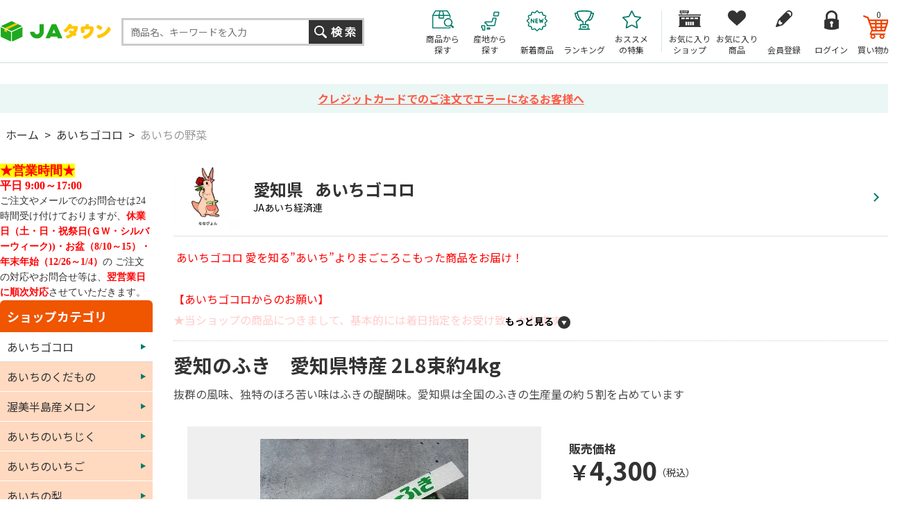

--- FILE ---
content_type: text/html; charset=shift_jis
request_url: https://www.ja-town.com/shop/g/g44011500217491/
body_size: 80177
content:
<!DOCTYPE HTML PUBLIC "-//W3C//DTD HTML 4.01 Transitional//EN"
    "http://www.w3.org/TR/html4/loose.dtd">
<html lang="ja" xml="ja" xmlns:og="http://ogp.me/ns#" xmlns:fb="http://www.facebook.com/2008/fbml">
<head>
<meta http-equiv="Content-Type" content="text/html; charset=Shift_JIS">
<title>愛知のふき　愛知県特産 2L8束約4kg: あいちゴコロ|【ＪＡタウン】産地直送　通販　お取り寄せ</title>
<link rel="canonical" href="https://www.ja-town.com/shop/g/g44011500217491/">


<meta name="description" content="全国各地から旬の農畜産物・特産品を産地直送でお届け！ＪＡ全農が運営するお取り寄せ通販の「JAタウン」愛知のふき　愛知県特産 2L8束約4kg果物・野菜など旬の新着商品が続々入荷中！贈答用から家庭用、業務用まで用途に合わせた豊富なラインナップが揃っています。">
<meta name="keywords" content="お取り寄せ,産地直送,～,￥3,￥3,000,￥5,￥5,999,000,２Ｌ（８束入り）,2L8束約4KG,44011500217491,999,JAあいち知多,あいちゴコロ,あいちの野菜,その他の野菜,愛知のふき,愛知県,愛知県特産,抜群の風味、独特のほろ苦い味はふきの醍醐味。愛知県は全国のふきの生産量の約５割を占めています,通販,通信販売,オンラインショップ,ショッピング">


	<!-- anti-flicker snippet (recommended)  -->
<script>(function(a,s,y,n,c,h,i,d,e){s.className+=' '+y;h.start=1*new Date;h.end=i=function()
{s.className=s.className.replace(RegExp(' ?'+y),'')};
(a[n]=a[n]||[]).hide=h;setTimeout(function(){i();h.end=null},c);h.timeout=c;})
(window,document.documentElement,'async-hide','dataLayer',4000,
{'GTM-PQZ5BM8':true});</script>
<!-- End anti-flicker snippet (recommended)  -->
<script src="https://www.googleoptimize.com/optimize.js?id=GTM-PQZ5BM8"></script>
<!-- Google Tag Manager -->
<script>(function(w,d,s,l,i){w[l]=w[l]||[];w[l].push({'gtm.start':
new Date().getTime(),event:'gtm.js'});var f=d.getElementsByTagName(s)[0],
j=d.createElement(s),dl=l!='dataLayer'?'&l='+l:'';j.async=true;j.src=
'https://www.googletagmanager.com/gtm.js?id='+i+dl;f.parentNode.insertBefore(j,f);
})(window,document,'script','dataLayer','GTM-KVLRXMS');</script>
<!-- End Google Tag Manager -->
<meta http-equiv="content-style-type" content="text/css">
<link rel="stylesheet" type="text/css" href="/css/style.css?250826" media="all">
<link rel="stylesheet" type="text/css" href="/css/recommend.css?20240925" media="all">
<link rel="stylesheet" type="text/css" href="/css/goods-add.css" media="all">

<meta http-equiv="content-script-type" content="text/javascript">
<meta http-equiv="Pragma" content="no-cache">
<meta http-equiv="Cache-Control" content="no-cache">
<meta http-equiv="Expires" content="0">
<!--タグ追加2020/10/13-->
<meta name="google-site-verification" content="NYh8TOQmUJtNEmFrQza1JwLSEzM_6HlXWI3X7TKT-YE" />
<meta name="facebook-domain-verification" content="nn6dce5tz7aj9ssze12eykram50oln"/>

<script language="JavaScript" type="text/javascript" src="/js/jquery.js?240925"></script>
<script language="JavaScript" type="text/javascript" src="/js/common.js?240925"></script>
<script language="JavaScript" type="text/javascript" src="/js/goods_img_resize_and_centering.js?240925"></script>
<link rel="alternate" type="application/rss+xml" title="ja" href="https://www.ja-town.com/shop/topic/feed.rss">
<link rel="icon" href="https://www.ja-town.com/favicon.ico" type="image/vnd.microsoft.icon">
<script type="text/javascript" src="/js/jquery-3.7.1.min.js"></script>
<script type="text/javascript" src="/js/jquery.easing.min.js?240925"></script>
<script type="text/javascript" src="/js/jquery.galleryview-1.0.js"></script>
<script type="text/javascript" src="/js/jquery.tile.min.js"></script>
<script type="text/javascript" src="/js/jquery.bxslider.min.js?240925"></script>
<script type="text/javascript" src="/js/user.js?241216"></script>
<script type="text/javascript" src="/js/goods_ajax_bookmark.js?240925"></script>
<script type="text/javascript" src="/lib/efo/jquery.balloon.js?240925" language="JavaScript"></script>
<script type="text/javascript" src="/js/search_suggest.js?240925"></script>
<script type="text/javascript" src="/js/jquery.cookie.js?240925"></script>
<script type="text/javascript" src="/js/analytics_cookie.js"></script>
<script type="text/javascript" src="/js/lazysizes.js?240925"></script>
<script type="text/javascript" src="/js/ga_click_event_pc.js?20240925_v0"></script>
<!--Google Optimize page-hiding CSSを無効化する -->
<style>.async-hide { opacity: 0 !important} </style>
<script>(function() {
'use strict';
const node = document.getElementsByTagName('html');
for (const elm of node) {
const attr = elm.getAttribute('style') || '';
elm.setAttribute('style', attr + ';opacity:1 !important;');
elm.classList.remove('async-hide');
}
})();</script>



<!-- Facebook Pixel Code -->
<script>
  !function(f,b,e,v,n,t,s)
  {if(f.fbq)return;n=f.fbq=function(){n.callMethod?
  n.callMethod.apply(n,arguments):n.queue.push(arguments)};
  if(!f._fbq)f._fbq=n;n.push=n;n.loaded=!0;n.version='2.0';
  n.queue=[];t=b.createElement(e);t.async=!0;
  t.src=v;s=b.getElementsByTagName(e)[0];
  s.parentNode.insertBefore(t,s)}(window, document,'script',
  'https://connect.facebook.net/en_US/fbevents.js');
  fbq('init', '2564957723770933', {}, {'agent':'plecbeing'});
  fbq('track', 'PageView');
</script>
<noscript><img height="1" width="1" style="display:none"
  src="https://www.facebook.com/tr?id=2564957723770933&ev=PageView&noscript=1"
/></noscript>
<!-- End Facebook Pixel Code -->

<!-- ReviCo -->
<div id="revico-review-tagmanager" class="revico-tagmanager" data-revico-tenantid="ed01ca7e-f799-4dd3-9fc8-c9c2e015b2d2" data-revico-tagmanager-code="pc-revico-mastertag"></div>
<script type="text/javascript" src="https://show.revico.jp/providejs/tagmanager.js" defer></script>
<!-- End ReviCo -->

<script>
        jQuery(function(){
            // 肉の日キャンペーンを外したい月
            let arr_hide_month = ['0','12','1'];
    
            if(jQuery('body#mall_top').length){
    
                let st_today = new Date();
                let st_month = String(st_today.getMonth()+1);
                let st_date = String(st_today.getDate());
                
                jQuery('#globalnav').parent('#header_bottom').after('<div id="header_middle2"><div id="header_middle_container2" class="js_hidden"><p id="hot_words_title2">今週の旬のキーワード</p><div id="hot_words2"><ul id="hot-list"></ul></div><a id="js_btn_more"><span>もっと見る</span></a></div></div>');
                let hot_words;
                let hide_words;
                jQuery('#hot_words li').each(function(){
                    hot_words = jQuery(this).html();
                    hide_words = jQuery(this).attr('id');
                    if(hide_words == 'display29_before3_tag'){
                        jQuery('#hot_words2 #hot-list').append('<li class="display29_before3_tag">'+hot_words+'</li>');
                    } else if(hide_words == 'display29_before2_tag'){
                        jQuery('#hot_words2 #hot-list').append('<li class="display29_before2_tag">'+hot_words+'</li>');
                    } else if(hide_words == 'display29_before_tag'){
                        jQuery('#hot_words2 #hot-list').append('<li class="display29_before_tag">'+hot_words+'</li>');
                    } else if(hide_words == 'display29_tag'){
                        jQuery('#hot_words2 #hot-list').append('<li class="display29_tag">'+hot_words+'</li>');
                    }  else {
                        jQuery('#hot_words2 #hot-list').append('<li>'+hot_words+'</li>');
                    }
                });
                jQuery('#js_btn_more').on('click',function(){
                    jQuery('#header_middle_container2').removeClass('js_hidden');
                    return false;
                });
                
            }
    
            if(jQuery('#display29').length || jQuery('#display29_tag').length || jQuery('#display29_before_tag').length || jQuery('#display29_before2_tag').length || jQuery('#display29_before3_tag').length){
                let st_today = new Date();
                let st_month = String(st_today.getMonth()+1);
                let st_date = String(st_today.getDate());
                if(arr_hide_month.includes(st_month)){
                    jQuery('#display29').remove();
                    jQuery('#display29_tag').remove();
                    jQuery('#display29_before3_tag').remove();
                    jQuery('#display29_before2_tag').remove();
                    jQuery('#display29_before_tag').remove();
                    jQuery('#hot_words2 .display29_tag').hide().css('padding','0');
                    jQuery('#hot_words2 .display29_before_tag').hide().css('padding','0');
               /* } else if(st_month == "2") {            // 2月対応
                    if(st_date == "6") {                // 2/6
                        jQuery('#count29_before3').show();
                        jQuery('#count29_before2').remove();
                        jQuery('#count29_before1').remove();
                        jQuery('#display29').remove();
                        jQuery('#display29_tag').remove();
                    } else if(st_date == "7") {                // 2/7
                        jQuery('#count29_before3').remove();
                        jQuery('#count29_before2').show();
                        jQuery('#count29_before1').remove();
                        jQuery('#display29').remove();
                        jQuery('#display29_tag').remove();
                    } else if(st_date == "8") {                // 2/8
                        jQuery('#count29_before3').remove();
                        jQuery('#count29_before2').remove();
                        jQuery('#count29_before1').show();
                        jQuery('#display29').remove();
                        jQuery('#display29_tag').remove();
                    } else if(st_date == '9' || st_date == '10' || st_date == '11') {                // 2/9 ～ 11
                        jQuery('#count29_before3').remove();
                        jQuery('#count29_before2').remove();
                        jQuery('#count29_before1').remove();
                        jQuery('#display29').show();
                        jQuery('#hide29').remove();
                        jQuery('#display29_tag').show();
                    } else {                                   // それ以外
                        jQuery('#count29_before3').remove();
                        jQuery('#count29_before2').remove();
                        jQuery('#count29_before1').remove();
                        jQuery('#display29').remove();
                        jQuery('#display29_tag').remove();
                    }*/
                } else {
                    if(st_date == '26'){
                        // 肉の日の3日前
                        jQuery('#display29_before3_tag').show();
                        jQuery('#count29_before3').show();
                        jQuery('#count29_before2').remove();
                        jQuery('#count29_before1').remove();
                        jQuery('#display29').remove();
                        jQuery('#display29_tag').remove();
                        jQuery('#display29_before2_tag').remove();
                        jQuery('#display29_before_tag').remove();
                        jQuery('#display29_before1').remove();
                        jQuery('#display29_before2').remove();
                        jQuery('#display29_before3').remove();
                        jQuery('#hot_words2 .display29_tag,#hot_words2 .display29_before2_tag,#hot_words2 .display29_before_tag').hide().css('padding','0');
                    } else if(st_date == '27'){
                        // 肉の日の2日前
                        jQuery('#display29_before2_tag').show();
                        jQuery('#count29_before3').remove();
                        jQuery('#count29_before2').show();
                        jQuery('#count29_before1').remove();
                        jQuery('#display29').remove();
                        jQuery('#display29_tag').remove();
                        jQuery('#display29_before3_tag').remove();
                        jQuery('#display29_before_tag').remove();
                        jQuery('#display29_before1').remove();
                        jQuery('#display29_before2').remove();
                        jQuery('#display29_before3').remove();
                        jQuery('#hot_words2 .display29_tag,#hot_words2 .display29_before3_tag,#hot_words2 .display29_before_tag').hide().css('padding','0');
                    } else if(st_date == '28'){
                        // 肉の日の1日前
                        jQuery('#display29_before_tag').show();
                        jQuery('#count29_before3').remove();
                        jQuery('#count29_before2').remove();
                        jQuery('#count29_before1').show();
                        // jQuery('#display29_before1').show();
                        // jQuery('#hide29').remove(); 
                        jQuery('#display29').remove();
                        jQuery('#display29_tag').remove();
                        jQuery('#display29_before3_tag').remove();
                        jQuery('#display29_before2_tag').remove();
                        jQuery('#display29_before1').remove();
                        jQuery('#display29_before2').remove();
                        jQuery('#display29_before3').remove();
                        jQuery('#hot_words2 .display29_tag,#hot_words2 .display29_before2_tag,#hot_words2 .display29_before3_tag').hide().css('padding','0');
                    } else if(st_date == '29'){
                        // 肉の日当日
                        jQuery('#count29_before3').remove();
                        jQuery('#count29_before2').remove();
                        jQuery('#count29_before1').remove();
                        jQuery('#display29').show();
                        jQuery('#display29_tag').show();
                        jQuery('#hide29').remove(); 
                        jQuery('#display29_before3_tag').remove();
                        jQuery('#display29_before2_tag').remove();
                        jQuery('#display29_before_tag').remove();
                        jQuery('#display29_before1').remove();
                        jQuery('#display29_before2').remove();
                        jQuery('#display29_before3').remove();
                        jQuery('#hot_words2 .display29_before_tag,#hot_words2 .display29_before2_tag,#hot_words2 .display29_before3_tag').hide().css('padding','0');
                    } else {
                        jQuery('#display29').remove();
                        jQuery('#display29_tag').remove();
                        jQuery('#display29_before3_tag').remove();
                        jQuery('#display29_before2_tag').remove();
                        jQuery('#display29_before_tag').remove();
                        jQuery('#display29_before1').remove();
                        jQuery('#display29_before2').remove();
                        jQuery('#display29_before3').remove();
                        jQuery('#hot_words2 .display29_tag,#hot_words2 .display29_before_tag,#hot_words2 .display29_before2_tag,#hot_words2 .display29_before3_tag').hide().css('padding','0');
                    }
                }
            }

            // 魚の日対応
            if(jQuery('#display10').length || jQuery('#display10_tag').length){
                let st_today = new Date();
                let st_month = String(st_today.getMonth()+1);
                let st_date = String(st_today.getDate());
                /*if(st_month == "3") {                       // 3月対応
                    if(st_date == '4'){                     // 3/4
                        jQuery('#count10_before3').show();
                        jQuery('#count10_before2').remove();
                        jQuery('#count10_before1').remove();
                        jQuery('#display10').remove();
                        jQuery('#display10_tag').remove();
                    } else if(st_date == '5'){              // 3/5
                        jQuery('#count10_before3').remove();
                        jQuery('#count10_before2').show();
                        jQuery('#count10_before1').remove();
                        jQuery('#display10').remove();
                        jQuery('#display10_tag').remove();
                    } else if(st_date == '6'){              // 3/6
                        jQuery('#count10_before3').remove();
                        jQuery('#count10_before2').remove();
                        jQuery('#count10_before1').show();
                        jQuery('#display10').remove();
                        jQuery('#display10_tag').remove();
                    } else if(st_date == '7' || st_date == '8' || st_date == '9' || st_date == '10'){             // 3/7 ～ 10
                        jQuery('#count10_before3').remove();
                        jQuery('#count10_before2').remove();
                        jQuery('#count10_before1').remove();
                        jQuery('#display10').show();
                        jQuery('#hide29').remove();
                        jQuery('#display10_tag').show();
                    } else {                                // それ以外
                        jQuery('#count10_before3').remove();
                        jQuery('#count10_before2').remove();
                        jQuery('#count10_before1').remove();
                        jQuery('#display10').remove();
                        jQuery('#display10_tag').remove();
                    }
                } else {*/
                    if(st_date == '7'){                     // 3日前（毎月7日）
                        jQuery('#count10_before3').show();
                        jQuery('#count10_before2').remove();
                        jQuery('#count10_before1').remove();
                        jQuery('#display10').remove();
                        jQuery('#display10_tag').remove();
                    } else if(st_date == '8'){              // 2日前（毎月8日）
                        jQuery('#count10_before3').remove();
                        jQuery('#count10_before2').show();
                        jQuery('#count10_before1').remove();
                        jQuery('#display10').remove();
                        jQuery('#display10_tag').remove();
                    } else if(st_date == '9'){              // 1日前（毎月9日）
                        jQuery('#count10_before3').remove();
                        jQuery('#count10_before2').remove();
                        jQuery('#count10_before1').show();
                        jQuery('#display10').remove();
                        jQuery('#display10_tag').remove();
                    } else if(st_date == '10'){             // 当日（毎月10日）
                        jQuery('#count10_before3').remove();
                        jQuery('#count10_before2').remove();
                        jQuery('#count10_before1').remove();
                        jQuery('#display10').show();
                        jQuery('#hide29').remove();
                if (jQuery('#display29').css('display') != 'none') {
                    if (st_month != '2') {
                        jQuery('#hide29_2').show();
                    } else {
                        jQuery('#hide29_2').remove();
                    }
                }
                    jQuery('#display10_tag').show();
                    } else {                                // それ以外
                        jQuery('#count10_before3').remove();
                        jQuery('#count10_before2').remove();
                        jQuery('#count10_before1').remove();
                        jQuery('#display10').remove();
                        jQuery('#display10_tag').remove();
                    }
                //}
            }
        });
    </script>

<!--Google Search Console -->
<meta name="google-site-verification" content="PfuiO_s2n9aAhQEgsq5WGJXqwTOUkUzMKg2GmwYUY0c" />

<script type="text/javascript">
jQuery(document).ready(function() {
  if (location.pathname.indexOf(EC_WWW_ROOT + '/shop/f/f0') > -1 && jQuery.cookie('IdCheck') == 'on') {
      window.location.href = 'https://www.ja-town.com/shop/e/efmtob';
  }
});
</script>






<link rel="stylesheet" type="text/css" href="/css/core.css">
<link rel="stylesheet" type="text/css" href="/css/skin.css">
<!-- Global site tag (gtag.js) - Google Ads: 1060852509 -->
<script async src="https://www.googletagmanager.com/gtag/js?id=AW-XXXXXXXXXX"></script>
<script>
  window.dataLayer = window.dataLayer || [];
  function gtag(){dataLayer.push(arguments);}
  gtag('js', new Date());

  gtag('config', 'AW-XXXXXXXXXX');


  gtag('config', 'UA-2211508-1', {
    'custom_map': {
      'dimension1': 'guid',
      'dimension2': 'clientId',
      'dimension3': 'hitTimeStamp',
      'dimension4': 'sessionId'
    },
  'guid': '00000000-0000-0000-0000-000000000000',
  'hitTimeStamp': setAnalytics.getAccessTime(),
  'sessionId': '535976133',
  'optimize_id': 'GTM-XXXXXXX'
  });


</script>

<!-- Global site tag (gtag.js) - Google Analytics -->
<script async src="https://www.googletagmanager.com/gtag/js?id=G-XX0PXSVWR6"></script>
<script>
  const trackingcode = "G-XX0PXSVWR6";
  window.dataLayer = window.dataLayer || [];
  function gtag(){dataLayer.push(arguments);}
  gtag('js', new Date());
  
  gtag('config', trackingcode, { send_page_view: false, user_id: '', sechstant_id:'00000000-0000-0000-0000-000000000000' });
  
</script>

<script src="https://ajax.googleapis.com/ajax/libs/jquery/3.0.0/jquery.min.js"></script>
<script>
  var $ga4jq = jQuery.noConflict(true);
</script>
<script>
    window.onload = function(){
        const loadscript = document.createElement('script');
        loadscript.src = '/js/enhanced_ecommerce_fb.js?250121';
        document.getElementsByTagName('head')[0].appendChild(loadscript);
    }
</script>
<meta property="og:title" content="愛知のふき　愛知県特産 2L8束約4kg">
<meta property="og:description" content="抜群の風味、独特のほろ苦い味はふきの醍醐味。愛知県は全国のふきの生産量の約５割を占めています">
<meta property="og:url" content="https://www.ja-town.com/shop/g/g44011500217491/">
<meta property="og:image" content="https://www.ja-town.com/img/goods/4401/S/44011500217491.jpg">
<meta property="og:site_name" content="ＪＡタウン">
<meta property="og:type" content="website">
<meta name="twitter:card" content="summary">

<meta name="twitter:site" content="A_JAtown">

<meta property="og:locale" content="ja_JP">
<meta property="fb:app_id" content="1090626434925859">

</head>
<body 

		

 id="shop_page">

<div class="wrapper_">
<div id="header" class="mall_">

<!-- <div align="center" style="color:rgb(256,256,256);background-color: #007b69; padding:5px 0;">
	送料無料キャンペーン実施中。対象商品4,000以上！
	<a href="/shop/e/ekokusho/" target="blank" style="color:rgb(256,256,256); text-decoration: underline;">
	詳しくはこちら</a>
</div>-->
<div id="header" class="shop_">
  <div id="header_middle">
    <div id="header_middle_inner">
      <div id="sitelogo"><a href="/shop/"><img src="/img/usr/common/pc/sitelogo.png" alt="JAタウン"></a></div>
      <div id="header_search">
        <div class="searchbox_others">
          <div class="search_inner_">
            <form action="/shop/goods/search.aspx" method="get" name="frmSearch">
              <input type="hidden" value="x" name="search">
              <input type="text" size="8" value="" id="keyword" class="keyword_ withSuggestSearch_" name="keyword" maxlength="30" placeholder="商品名、キーワードを入力" data-suggest-submit="on" autocomplete="off">
              <input type="image" id="btn_go" tabindex="1" name="image" alt="検索" src="/img/usr/common/pc/go_search_s.png">
            </form>
          </div>
        </div>
      </div>
      <div id="header_menu">
        <ul>
          <li id="h_menu_cart"><a href="/shop/cart/cart.aspx"><span class="name_">買い物かご</span><span id="jscart_replace_" style=""></span></a></li>
          <li id="h_menu_login"><a href="/shop/customer/menu.aspx"><span class="name_">ログイン</span></a></li>
          <li id="h_menu_entry"><a href="/shop/customer/agree.aspx"><span class="name_">会員登録</span></a></li>
          <li id="h_menu_bookmark_item"><a href="/shop/customer/bookmark.aspx"><span class="name_">お気に入り<br>商品</span></a></li>
          <li id="h_menu_bookmark_shop"><a href="/shop/customer/bookmarkshop.aspx"><span class="name_">お気に入り<br>ショップ</span></a></li>
          <li id="h_menu_shop_osusume"><a href="/shop/pages/recommend.aspx"><span class="name_">おススメ<br>の特集</span></a></li>
          <li id="h_menu_shop_ranking"><a href="/shop/e/emall2/"><span class="name_">ランキング</span></a></li>
          <li id="h_menu_shop_arrival"><a href="/shop/newgoods/newgoods.aspx"><span class="name_">新着商品</span></a></li>
          <!--<li id="h_menu_shop_ichiran"><a href="/shop/contents2/shop.aspx"><span class="name_">ショップ<br>一覧</span></a></li>-->
          <li id="h_menu_shop_sanchi" class="hide_m_"><a href="/shop/contents2/origin.aspx"><span class="name_">産地から<br>探す</span></a></li>
          <li id="h_menu_shop_search"><a><span class="name_">商品から<br>探す</span></a>
            <div class="slide_menu_">
              <div class="slide_menu_inner_">
                <ul class="menu_list_">
                  <li>
                  <div class="head_"><a href="/shop/f/f10000119/"><span class="img_"><img alt="頒布会・定期購入" class="lazyload" src="/img/dammy.png" data-src="/img/mall/3/10000119.png"></span><span class="name_">頒布会・定期購入</span></a></div>
                  </li>
                  <li>
                  <div class="head_"><a href="/shop/f/f10/"><span class="img_"><img alt="くだもの" class="lazyload" src="/img/dammy.png" data-src="/img/mall/3/10.png"></span><span class="name_">くだもの</span></a></div>
                  </li>
                  <li>
                  <div class="head_"><a href="/shop/f/f20/"><span class="img_"><img alt="野菜" class="lazyload" src="/img/dammy.png" data-src="/img/mall/3/20.png"></span><span class="name_">野菜</span></a></div>
                  </li>
                  <li>
                  <div class="head_"><a href="/shop/f/f30/"><span class="img_"><img alt="お米・もち・米粉" class="lazyload" src="/img/dammy.png" data-src="/img/mall/3/30.png"></span><span class="name_">お米・もち・米粉</span></a></div>
                  </li>
                  <li>
                  <div class="head_"><a href="/shop/f/f41/"><span class="img_"><img alt="お肉・卵" class="lazyload" src="/img/dammy.png" data-src="/img/mall/3/40.png"></span><span class="name_">お肉・卵</span></a></div>
                  </li>
                  <li>
                  <div class="head_"><a href="/shop/f/f80/"><span class="img_"><img alt="水産物" class="lazyload" src="/img/dammy.png" data-src="/img/mall/3/50.png"></span><span class="name_">水産物</span></a></div>
                  </li>
                  <li>
                  <div class="head_"><a href="/shop/f/fj0/"><span class="img_"><img alt="鍋セット" class="lazyload" src="/img/dammy.png" data-src="/img/mall/3/j0.png"></span><span class="name_">鍋セット</span></a></div>
                  </li>
                  <li>
                  <div class="head_"><a href="/shop/f/f71/"><span class="img_"><img alt="加工食品" class="lazyload" src="/img/dammy.png" data-src="/img/mall/3/60.png"></span><span class="name_">加工食品</span></a></div>
                  </li>
                  <li>
                  <div class="head_"><a href="/shop/f/fb0/"><span class="img_"><img alt="漬物・梅干" class="lazyload" src="/img/dammy.png" data-src="/img/mall/3/b0.png"></span><span class="name_">漬物・梅干</span></a></div>
                  </li>
                  <li>
                  <div class="head_"><a href="/shop/f/fa0/"><span class="img_"><img alt="そば・うどん・麺類" class="lazyload" src="/img/dammy.png" data-src="/img/mall/3/a0.png"></span><span class="name_">そば・うどん・麺類</span></a></div>
                  </li>
                  <li>
                  <div class="head_"><a href="/shop/f/fb1/"><span class="img_"><img alt="調味料" class="lazyload" src="/img/dammy.png" data-src="/img/mall/3/b1.png"></span><span class="name_">調味料</span></a></div>
                  </li>
                  <li>
                  <div class="head_"><a href="/shop/f/fc1/"><span class="img_"><img alt="菓子・乳製品" class="lazyload" src="/img/dammy.png" data-src="/img/mall/3/70.png"></span><span class="name_">菓子・乳製品</span></a></div>
                  </li>
                  <li>
                  <div class="head_"><a href="/shop/f/ff1/"><span class="img_"><img alt="飲み物" class="lazyload" src="/img/dammy.png" data-src="/img/mall/3/f1.png"></span><span class="name_">飲み物</span></a></div>
                  </li>
                  <li>
                  <div class="head_"><a href="/shop/f/f10000000/"><span class="img_"><img alt="お酒（日本酒他）" class="lazyload" src="/img/dammy.png" data-src="/img/mall/3/10000000.png"></span><span class="name_">お酒（日本酒他）</span></a></div>
                  </li>
                  <li>
                  <div class="head_"><a href="/shop/f/fh0/"><span class="img_"><img alt="季節のお花・洋ラン" class="lazyload" src="/img/dammy.png" data-src="/img/mall/3/90.png"></span><span class="name_">季節のお花・洋ラン</span></a></div>
                  </li>
                  <li>
                  <div class="head_"><a href="/shop/f/fl0/"><span class="img_"><img alt="ギフトカード・カタログ" class="lazyload" src="/img/dammy.png" data-src="/img/mall/3/l0.png"></span><span class="name_">ギフトカード・カタログ</span></a></div>
                  </li>
                  <li>
                  <div class="head_"><a href="/shop/f/fj1/"><span class="img_"><img alt="その他" class="lazyload" src="/img/dammy.png" data-src="/img/mall/3/99.png"></span><span class="name_">その他</span></a></div>
                  </li>
                  
                </ul>
              <p class="btn_kodawari_"><a href="/shop/goods/search.aspx"><img class="lazyload" src="/img/dammy.png" data-src="/img/usr/common/pc/btn_kodawari.png" alt="こだわり検索"></a></p>
              </div>
            </div>
          </li>
        </ul>
      </div>
    </div>
  </div>
  <script type="text/javascript" src="/js/goods_cartlist.js?240925"></script> 
</div>



</div>
<div id="info_maintenance">
	<p>



<a href="/shop/contents4/3d_secure.aspx">



クレジットカードでのご注文でエラーになるお客様へ


</a>





</p>
</div>

<!-- Rendering BodyContents Start -->
<div class="container_">
<div class="navitopicpath_"><a href="https://www.ja-town.com/shop/" class="topicpath_home_">ホーム</a>&gt;<a href="/shop/c/c4401/">あいちゴコロ</a>&gt;<a href="/shop/c/c2412/">あいちの野菜</a></div>


	<div class="contents_">
		
		<div class="mainframe_" id="goods_detail_page">
		
		<link rel="stylesheet" type="text/css" href="/css/spotlight.min.css" media="all">
<script type="text/javascript" src="/js/spotlight.bundle.js"></script> 
<script type="text/javascript" src="/js/goods_detail_pc.js"></script>

<div class="goodsproductdetail_ js-enhanced-ecommerce-item-detail">
	<div id="goods_head_area">
		<div class="shop_info_">
			<a href="https://www.ja-town.com/shop/c/c4401">
				<div id="shop_info_btn" class="shop_info_box_">
					<div class="shop_info_img_"><img src="/img/shop_img/1/4401.jpg" alt="あいちゴコロ"></div>
					<div class="shop_info_desc_">
						<div class="shop_info_name_"><span>愛知県</span> あいちゴコロ</div>
						<div class="shop_info_business_">JAあいち経済連</div>
					</div>
				</div>
			</a>
			
			<div class="shop_info_news_">
				<div class="omit_txt_"> あいちゴコロ 愛を知る”あいち”よりまごころこもった商品をお届け！  

【あいちゴコロからのお願い】
★当ショップの商品につきまして、基本的には着日指定をお受け致しかねます。
★商品ページに発送日の記載がある商品につきましては、
　発送までに１週間以上かかる場合がございますのでご注意ください。
★商品の到着後、当日中に開梱して商品の状態をご確認ください。
　ご確認いただいた時点で品質に問題がない限り、原則として返金、交換のご要望にはお応え致しかねますのでご了承ください。
　長期不在による品質劣化も同様です。

※ご注文主様と送り先様が異なる場合は、送り先様が受け取りできるようにご連絡していただいたうえでのご注文をお願いいたします。
※食品やサイズが大きい商品は宅配ボックスをご利用いただけません。

☆お届けが通常より遅れる地域、時間帯お届けサービスが利用できない地域がございます。
　詳しくは宅急便の取り扱い状況をご確認の上、ご注文いただきますようお願いいたします。

</div>
					<a href="javascript:void(0)" class="more_">もっと見る</a>
			</div>
			
		</div>
		<h1 class="goods_name_ js-enhanced-ecommerce-goods-name" data-category1="あいちゴコロ(4401)" data-category2="あいちの野菜(2412)" data-category3="あいちの野菜(2412)"data-category4="あいちの野菜(2412)" >愛知のふき　愛知県特産 2L8束約4kg</h1>
		
		<div id="spec_goods_comment" class="top_comment_">
			<p>抜群の風味、独特のほろ苦い味はふきの醍醐味。愛知県は全国のふきの生産量の約５割を占めています</p>
		</div>
		
	</div>

<div class="goods-left-box">

	<div class="goodsimg_" id="gallery">
		<ul class="img_L_">
			
			<li><a href="/img/goods/4401/L/44011500217491.jpg" class="spotlight" id="g_src_l_"><img src="/img/goods/4401/L/44011500217491.jpg" alt="愛知特産のふきをこのような形でお届けします。"></a><p class="comment_">愛知特産のふきをこのような形でお届けします。</p></li>
			
			
			<li><a href="/img/goods/4401/C/44011500217491.jpg" class="spotlight" id="g_src_c_"><img src="/img/goods/4401/C/44011500217491.jpg" alt="ひとつひとつ丁寧に収穫していきます。"></a><p class="comment_">ひとつひとつ丁寧に収穫していきます。</p></li>
			
			
			<li><a href="/img/goods/4401/1/44011500217491.jpg" class="spotlight" id="g_src_1_"> <img src="/img/goods/4401/1/44011500217491.jpg" alt="これぜ～んぶ、ふきです。ここからお届けしま～す。"></a><p class="comment_">これぜ～んぶ、ふきです。ここからお届けしま～す。</p></li>
			
			
			
			
			
			
			
		</ul>
	</div>
	<div class="etc_goodsimg_">
		<ul class="etc_goodsimg_line_">
			
			<li><a href="javascript:void(0)"><img src="/img/goods/4401/L/44011500217491.jpg" alt="愛知特産のふきをこのような形でお届けします。"></a></li>
			
			
			<li><a href="javascript:void(0)"><img src="/img/goods/4401/C/44011500217491.jpg" alt="ひとつひとつ丁寧に収穫していきます。"></a></li>
			
			
			<li><a href="javascript:void(0)"><img src="/img/goods/4401/1/44011500217491.jpg" alt="これぜ～んぶ、ふきです。ここからお届けしま～す。"></a></li>
			
			
			
			
			
			
			
		</ul>
	</div>

	
	

	<div class="goodsspec_ left_">
		<table class="formdetail_ goodsspec_">
			<tr id="goods">
				<th>商品コード</th>
				<td>44011500217491</td>
			</tr>
			
			<tr id="MethodLine">
				<th>支払方法</th>
				<td>クレジット決済、コンビニ決済、ATM決済、銀行ネット決済、FamiPay、Amazon Pay</td>
			</tr>
			
			<tr id="spec_item_code2">
				<th>規格</th>
				
				<td>２Ｌ（８束入り）</td>
				
			</tr>
			<tr id="spec_attr1">
				<th>産地</th>
				
				<td>愛知県　JAあいち知多</td>
				
			</tr>

			<tr id="spec_delivery_person">
				<th>配送業者</th>
				<td>ヤマト運輸</td>
			</tr>

			<tr id="spec_dest_kind">
				<th>配送種別</th>
				
				<td>通常便</td>
				
			</tr>

			<tr id="spec_yamato_size">
				<th>配送サイズ</th>
				
				<td>160サイズ</td>
				
			</tr>

			
			<tr id="spec_delivery_date">
				<th>配送日指定</th>
				<td>不可</td>
			</tr>
			
			
  			
		</table>
	</div>
	<div class="goodscomment2_"></div>
</div>
			

<div class="goods-right-box">
	<input type="hidden" value="" id="hidden_variation_group">
	<input type="hidden" value="1" id="variation_design_type">
	<input type="hidden" value="44011500217491" id="hidden_goods">
	<div class="goodsspec_ right_">
		<div class="icon_">
			
			
			
			
			
			
			
			
			
			
			
		</div>
		
		
		
		
		
		
		
		
		
		<div class="revico-star-wrap"></div>
		
		<div id="spec_price">
		<div class="price_title_">販売価格</div>
		
		
		
			
			<div class="price_ js-enhanced-ecommerce-goods-price"><span class="mark_">￥</span><strong>4,300</strong>（税込）</div>
			
		
		</div>
		

		
		<dl id="spec_period">
			<dt>販売期間 : </dt>
			<dd id="spec_sf_dt">2021/02/19 ～ 2021/04/27</dd>
		</dl>
		
		

		<form method="POST" action="/shop/cart/cart.aspx">
			
			
			<div class="cartbox_" id="cartbox1">
			

			
				<div class="cartbox_button_frame_ count_">
				
				
				
				
				<div class="cartbox_stock_"><font color="red"><b>販売終了</b></font></div>
				
				
					
				
				
			
			
			<ul class="option_list_">
				<li class="option_bookmark_">
<script type="text/javascript">
	var add_crsirefo = "1e79fe128b02c6828f63645e827791d11de4b674620b2e6fb4cda3ffce74b4ee";
</script>

<div class="bookmark_"><a class="link_bookmark_" href="/shop/customer/bookmark.aspx?goods=44011500217491&crsirefo_hidden=1e79fe128b02c6828f63645e827791d11de4b674620b2e6fb4cda3ffce74b4ee"><span class="js-enhanced-ecommerce-goods-bookmark">お気に入りに追加する</span></a><span class="count_">(2件)</span></div></li>
			</ul>
			
			</div>
		</div>
	</form>

		
		<div id="goods_postage">
			
			<p><strong>送料</strong>クール便の場合はクール料金も含めた配送料です。</p>
			<p class="goods_postage_indent_">数量１個あたりの送料を表示しておりますので、数量を変更したり、同梱の対象になっている商品についてはこちらの送料と異なる場合がございます。<br>
			</p>
			
			
			
			<ul>
    <li><span class="area_">関東への配送</span><small>/</small><strong>0</strong><span class="yen_">円</span></li>
    <li><span class="area_">関西への配送</span><small>/</small><strong>0</strong><span class="yen_">円</span></li>
</ul>
			
		</div>
		
		<div id="goods_postage_others">
			<div class="goods_postage_others_box_">
				<div class="goods_postage_others_box_">
    <h3>関東・関西以外のエリアの送料はこちら</h3>
    <ul>
        <li><span class="area_">北海道</span><span class="price_">送料<strong>610</strong>円（税込）</span></li>
        <li><span class="area_">北東北<span class="pref_">（青森県、秋田県、岩手県）</span></span><span class="price_">送料<strong>240</strong>円（税込）</span></li>
        <li><span class="area_">南東北<span class="pref_">（宮城県、山形県、福島県）</span></span><span class="price_">送料<strong>120</strong>円（税込）</span></li>
        <li><span class="area_">信越</span><span class="price_">送料<strong>0</strong>円（税込）</span></li>
        <li><span class="area_">東海</span><span class="price_">送料<strong>0</strong>円（税込）</span></li>
        <li><span class="area_">北陸</span><span class="price_">送料<strong>0</strong>円（税込）</span></li>
        <li><span class="area_">中国</span><span class="price_">送料<strong>120</strong>円（税込）</span></li>
        <li><span class="area_">四国</span><span class="price_">送料<strong>120</strong>円（税込）</span></li>

        <li><span class="area_">九州</span><span class="price_">送料<strong>240</strong>円（税込）</span></li>

        <li><span class="area_">沖縄</span><span class="price_">送料<strong>2300</strong>円（税込）</span></li>
    </ul>
</div>
			</div>
		</div>
		
		

		

		</div>
	</div>

</div>





<div class="goodsdetail_freespace_">
<h2>商品説明</h2>
<div class="body style_size_middle style_color_black">愛知県は日本一のふきの生産県で、 全国のふきの生産量の約５割を占めています

愛知のふきは、香りよし、味よし、食感よしと３拍子揃った優秀野菜。

最近の若い方はなかなか料理に使用しないようですが、一度食べるとクセになるほど美味しいですよ～(^^)
産地オススメのレシピを下に載せました！ぜひ調理して召し上がってください☆

【ふきのマメ知識】
全国で栽培されているふきの品種の約７割が「愛知早生ふき」です。
ふきには雄株と雌株があります。栽培されているのは全て雌株で、受粉能力がなく種ができないので、地下茎の株分けで増殖します。

産地ならでは！のレシピはこちら！
ぜひ作ってみてくださいネ♪　↓↓</div>
<div class="linktext style_size_middle style_color_black style_position_left">
	<a href="http://www.ja-aichi.or.jp/aichi-recipe/vg_fuki.html" target="_blank" rel="noopener noreferrer">【いいね！あいち産】ふきのレシピ</a>
</div>

<div class="body style_size_middle style_color_black">★代引き決済はご利用いただけません。
★のしの対応はいたしかねます。
★着日指定はお受けできません。</div>
</div>



<div class="btn_contact_"><a href="/shop/contact/contact.aspx?goods=44011500217491">この商品についてお問い合わせする</a></div>

<div class="gray_bg_">
	<div id="revico-review-zone" class="review_zone_"></div>
</div>


<div class="sns_btn_">
	<h2>みんなにシェア</h2>
	<ul class="sns_list_">
		<li class="sns_ twitter_"><a href="#" target="_blank"><img src="/img/usr/common/ico_twitter.png" alt="Twitter"></a></li>
		<li class="sns_ facebook_"><a href="#" target="_blank"><img src="/img/usr/common/ico_facebook.png" alt="FaceBook"></a></li>
		<li class="sns_ line_"><a href="#" target="_blank"><img src="/img/usr/common/ico_line.png" alt="LINE"></a></li>
	</ul>
</div>



	<div class="accessory_list_">
		<h2 class="event_title_"><span>当店人気商品</span></h2>




<script type="text/javascript">
	var add_crsirefo = "1e79fe128b02c6828f63645e827791d11de4b674620b2e6fb4cda3ffce74b4ee";
</script>




<div class="goods_" id="goods_box2">
<div  class="StyleT_Frame_">
<div class="StyleT_Line_">
<div class="StyleT_Item_ js-enhanced-ecommerce-item">
	
	<div class="img_">
	<a class="goods_name_ js-enhanced-ecommerce-goods-name" href="/shop/g/g4401hekinanbizin10/" title="おいしいにんじん『へきなん美人』　10kg"data-category1="あいちゴコロ(4401)" data-category2="あいちの野菜(2412)" data-category3="あいちの野菜(2412)"data-category4="あいちの野菜(2412)" >
		<img alt="おいしいにんじん『へきなん美人』　10kg" src="/img/goods/4401/S/4401hekinanbizin10.jpg" class="js-enhanced-ecommerce-image">
		<div class="block-item-status"><p class="in_stock"><span>在庫あり</span></p><p class="normal_sales"><span>通常</span></p></div>
	</a>
	</div>
	<div class="icon_">
		<ul>
			
			
			
			
			<li><img src="/img/icon/gentei.jpg" alt="限定"></li>
			
			
		</ul>
	</div>
	<div class="name_">
		<div class="name1_"><a class="goods_name_ js-enhanced-ecommerce-goods-name" href="/shop/g/g4401hekinanbizin10/" title="おいしいにんじん『へきなん美人』　10kg" data-category1="あいちゴコロ(4401)" data-category2="あいちの野菜(2412)" data-category3="あいちの野菜(2412)"data-category4="あいちの野菜(2412)" >おいしいにんじん『へきなん美人』　10kg</a></div>
		<div class="name2_">約１０ｋｇ(45本前後)</div>
	</div>
	
	<div class="price_ js-enhanced-ecommerce-goods-price">
	
				
				
				
				 ￥4,700（税込）
				
	
	
		<span class="bookmark_">
			<a href="https://www.ja-town.com/shop/customer/bookmark.aspx?goods=4401hekinanbizin10&crsirefo_hidden=1e79fe128b02c6828f63645e827791d11de4b674620b2e6fb4cda3ffce74b4ee">
				<img class="btn_bookmark_" data-goods="4401hekinanbizin10" src="/img/usr/common/pc/bookmark_s.png" alt="お気にリストに入れる">
			</a>
		</span>
	
	</div>
	<div class="shop_">
	
			<a class="shop_name_" href="https://www.ja-town.com/shop/c/c4401">あいちゴコロ</a>
	
	</div>
</div>
</div>

</div>
</div>




	</div>







<div id="goods_detail_bottom_cart" class="cartbox2_">
	<form name="frm" id="frm" method="POST" action="/shop/cart/cart.aspx">
		<input type="hidden" name="goods" value="44011500217491" >
		<div class="cartbox2_button_">
			
			
			
		</div>
	</form>
</div>

<div id="shop_nav_box_btm">
	<div class="shop_nav_box_info_">
		<h2 style="background-color: #0a9e14;">ショップ情報</h2>
		<div class="shop_nav_box_inner_">
			<h3>あいちゴコロ</h3>
			<table>
				<tbody>
					<tr>
						<th>事業者</th>
						<td>JAあいち経済連</td>
						<th>責任者</th>
						<td>あいちゴコロ事務局</td>
					</tr>
					<tr>
						<th>住所</th>
						<td>豊橋市 西幸町字笠松111番地 東三河センター</td>
						<th>電話番号</th>
						<td>ショップ概要に記載</td>
					</tr>
				</tbody>
			</table>
			<div class="btn_"><a href="https://www.ja-town.com/shop/contents3/4401/shopinfo.aspx">より詳しい情報はこちら</a></div>
		</div>
	</div>
	<div class="shop_nav_box_mail_">
		<h2 style="background-color: #0a9e14;">メルマガについて</h2>
		<div><a href="/shop/mail/magappli.aspx?mailmag=22&amp;shop=4401"><img src="/img/usr/common/pc/mail_entry_btn.png" alt="メールマガジンのお申込みはこちら"></a></div>
	</div>
</div>


<div id="reco29"></div>


<div id="reco30"></div>


<div id="reco31"></div>


<div class="navitopicpath_"><a href="https://www.ja-town.com/shop/" class="topicpath_home_">ホーム</a>&gt;<a href="/shop/f/f20/">野菜</a>&gt;<a href="/shop/f/f10000168/">その他の野菜</a><br></div>

<script type="text/javascript" src="/js/jquery.bigPicture.js"></script>

		<script type="application/ld+json">
{
   "@context":"http:\/\/schema.org\/",
   "@type":"Product",
   "name":"愛知のふき　愛知県特産 2L8束約4kg",
   "image":"https:\u002f\u002fwww.ja-town.com\u002fimg\u002fgoods\u002f4401\u002fL\u002f44011500217491.jpg",
   "description":"愛知県は日本一のふきの生産県で、 全国のふきの生産量の約５割を占めています\u000d\u000a\u000d\u000a愛知のふきは、香りよし、味よし、食感よしと３拍子揃った優秀野菜。\u000d\u000a\u000d\u000a最近の若い方はなかなか料理に使用しないようですが、一度食べるとクセになるほど美味しいですよ～(^^)\u000d\u000a産地オススメのレシピを下に載せました！ぜひ調理して召し上がってください☆\u000d\u000a\u000d\u000a【ふきのマメ知識】\u000d\u000a全国で栽培されているふきの品種の約７割が「愛知早生ふき」です。\u000d\u000aふきには雄株と雌株があります。栽培されているのは全て雌株で、受粉能力がなく種ができないので、地下茎の株分けで増殖します。\u000d\u000a\u000d\u000a産地ならでは！のレシピはこちら！\u000d\u000aぜひ作ってみてくださいネ♪　↓↓★代引き決済はご利用いただけません。\u000d\u000a★のしの対応はいたしかねます。\u000d\u000a★着日指定はお受けできません。",
   "mpn":"44011500217491",
   "releaseDate":"2020\u002f12\u002f07",
   "brand": {
      "@type": "Thing",
      "name": "あいちゴコロ"
   },
   "offers":{
      "@type":"Offer",
      "price":4300,
      "priceCurrency":"JPY",
      "availability":"http:\/\/schema.org\/InStock"
   }
}
</script>

<script type="application/ld+json">
{
   "@context":"http:\/\/schema.org\/",
   "@type": "BreadcrumbList",
   "itemListElement":
   [{
      "@type": "ListItem",
      "position": 1,
      "item":{
         "@id": "https:\u002f\u002fwww.ja-town.com\u002fshop\u002f",
         "name": "ホーム"
      }
    },{
      "@type": "ListItem",
      "position": 2,
      "item":{
         "@id": "https:\u002f\u002fwww.ja-town.com\u002fshop\u002ff\u002ff20\u002f",
         "name": "野菜"
      }
    },{
      "@type": "ListItem",
      "position": 3,
      "item":{
         "@id": "https:\u002f\u002fwww.ja-town.com\u002fshop\u002ff\u002ff10000168\u002f",
         "name": "その他の野菜"
      }
    }]
}
</script>

		</div>
		
		<div class="leftmenuframe_">
		<span style="font-size: 16px;"><span style="font-family: ｍｓ ゴシック;"><span style="font-size: 18px;"><strong><span style="color: rgb(255, 0, 0);"><span style="background: rgb(153, 255, 255);"><span style="background-color: rgb(255, 255, 0);">★営業時間★</span></span></span></strong></span><br><strong><font color="red">平日 9:00～17:00</font></strong><br><span style="font-family: ｍｓ ｐゴシック;"><span style="font-size: 14px;">ご注文やメールでのお問合せは24時間受け付けておりますが、<strong><font color="red">休業日（土・日・祝祭日(ＧＷ・シルバーウィーク))・お盆（8/10～15）・年末年始（12/26～1/4）</font></strong>の ご注文の対応やお問合せ等は、<strong><font color="red">翌営業日に順次対応</font></strong>させていただきます。</span></span><span style="font-size: 12px;"></span></span></span>
<div class="sidebox_" id="sidebox_category">
  <!--<table class="leftmenu_">
<tr>
<th class="title_decoration_"><a href="/shop/c/c4401/">このショップ内で探す</a></th>
</tr>
<tr>
<td>
-->
  <h2 class="design_">ショップカテゴリ</h2>
  <ul class="category_tree_">
  
<li class="category_tree1_">
  <a href="/shop/c/c4401/">あいちゴコロ</a>
</li>
<li class="category_tree2_">
<a href="/shop/c/c2413/">あいちのくだもの</a>
</li>
<li class="category_tree2_">
<a href="/shop/c/c-atsumimelon/">渥美半島産メロン</a>
</li>
<li class="category_tree2_">
<a href="/shop/c/c-itijiku/">あいちのいちじく</a>
</li>
<li class="category_tree2_">
<a href="/shop/c/caichi-ichigo/">あいちのいちご</a>
</li>
<li class="category_tree2_">
<a href="/shop/c/c4401nasi/">あいちの梨</a>
</li>
<li class="category_tree2_">
<a href="/shop/c/c4401momo/">あいちの桃</a>
</li>
<li class="category_tree2_open_">
<a href="/shop/c/c2412/">あいちの野菜</a>
</li>
<li class="category_tree2_">
<a href="/shop/c/c-ginnan/">祖父江ぎんなん</a>
</li>
<li class="category_tree2_">
<a href="/shop/c/c2411/">あいちのトマト</a>
</li>
<li class="category_tree2_">
<a href="/shop/c/c4401imo/">あいちの芋</a>
</li>
<li class="category_tree2_">
<a href="/shop/c/c241a/">あいちのお米</a>
</li>
<li class="category_tree2_">
<a href="/shop/c/c4401niku/">あいちのお肉</a>
</li>
<li class="category_tree2_">
<a href="/shop/c/c2417/">あいちの花</a>
</li>
<li class="category_tree2_">
<a href="/shop/c/c4401habu/">大葉・ハーブ・アロエベラ</a>
</li>
<li class="category_tree2_">
<a href="/shop/c/c2414/">農産物加工品</a>
</li>
<li class="category_tree2_">
<a href="/shop/c/c2424/">味わうドリンク</a>
</li>
<li class="category_tree2_">
<a href="/shop/c/c2497/">知多どれ</a>
</li>
<li class="category_tree2_">
<a href="/shop/c/c2496/">豊橋のうずら</a>
</li>

  </ul>
  <center>▼生産者の顔が見える！！▼<BR>
<A href="http://www.ja-aichi.or.jp/as/" data-cke-saved-href="http://www.ja-aichi.or.jp/as/">
<IMG style="WIDTH: 165px; HEIGHT: 67px" border=0 src="https://www.ja-town.com/shops/4401/aichisodati.gif" width=150 height=55 data-cke-saved-src="https://www.ja-town.com/shops/4401/aichisodati.gif">
</A><BR>
<A href="http://www.ja-aichi.or.jp/main/" target=_blank data-cke-saved-href="http://www.ja-aichi.or.jp/top/index.html">
<IMG border=0 alt=JAあいち経済連 src="http://www.ja-aichi.or.jp/as/main/images/bn_jaaichi.gif" width=170 height=60 data-cke-saved-src="http://www.ja-aichi.or.jp/as/main/images/bn_jaaichi.gif">
</A><BR>
<A href="http://www.ja-aichi.or.jp/engei/cgi-bin/multicounter/multicounter.cgi?Work=Count&amp;Title=ikiiki" target=_blank data-cke-saved-href="http://www.ja-aichi.or.jp/engei/cgi-bin/multicounter/multicounter.cgi?Work=Count&amp;Title=ikiiki">
</A><BR>
</center>
</div>
 <div class="sidebox_" id="sidebox_genre">
  <ul class="genre_tree_">
    <li class="genre_tree1_open_ parent_">
      <div class="head_ open_"> 
        <a href="/shop/goods/search.aspx?search=x&keyword=&image.x=36&image.y=15">
          <span class="name_">価格から探す</span>
        </a>
          <span class="switch_">開閉</span>
        </div>
      <ul class="genre_child_tree_" style="display: block;">
        <li class="genre_tree2_"> 
          <a href="/shop/goods/search.aspx?keyword=&searchtype=all&ng_word=&mall1=&maxspec_=4&shop=&name=&min_price=%82O&max_price=2999&sort=&search.x=0&search.y=0"><span class="name_">￥0 ～ ￥2,999</span></a>
        </li>
        <li class="genre_tree2_">
          <a href="/shop/goods/search.aspx?keyword=&searchtype=all&ng_word=&mall1=&maxspec_=4&shop=&name=&min_price=3000&max_price=5999&sort=&search.x=0&search.y=0"><span class="name_">￥3,000 ～ ￥5,999</span></a>
        </li>
        <li class="genre_tree2_">
          <a href="/shop/goods/search.aspx?keyword=&searchtype=all&ng_word=&mall1=&maxspec_=4&shop=&name=&min_price=6000&max_price=8999&sort=&search.x=125&search.y=21"><span class="name_">￥6,000 ～ ￥8,999</span></a>
        </li>
        <li class="genre_tree2_">
          <a href="/shop/goods/search.aspx?keyword=&searchtype=all&ng_word=&mall1=&maxspec_=4&shop=&name=&min_price=9000&max_price=&sort=&search.x=122&search.y=17"><span class="name_">￥9,000 ～</span></a>
        </li>
      </ul>
    </li>
  </ul>
</div>　　

<div class="sidebox_banner_">
          <ul>
          
			<!--<li><a href="/shop/contents3/newmember-cp210626.aspx"><img class="lazyload" src="/img/dammy.png" data-src="/img/recommend/season_newmenber2.jpg" alt="新規会員登録キャンペーン"></a></li>-->
			<!--<li><a href="http://ja-furusato.jp/shop/default.aspx"><img class="lazyload" src="/img/dammy.png" data-src="/img/event/1/bn_furusatotax_pc.jpg" alt="あなたの知らない日本のおいしいを　JAのふるさと納税"></a></li>-->
            <!--
			<li><a href="/shop/e/email/"><img class="lazyload" src="/img/dammy.png" data-src="/img/event/1/bn_mailmaga_pc.jpg" alt="メルマガ掲載商品はこちら"></a></li>
			<li><a href="/shop/e/eline/"><img class="lazyload" src="/img/dammy.png" data-src="/img/event/1/bn_line_pc.jpg" alt="LINE掲載商品はこちら"></a></li>
			-->
          </ul>
        </div>

<!--<span class="sample_tmpl_">デフォルトショップ左メニュー・下部 (LEFTMENU_BOTTOM.html)</span>-->

<center>
<b>▼生産者の顔がみえる▼</b><br>
<A Href="http://www.ja-aichi.or.jp/as/" Target="_blank">
<Img Src="/shops/4401/aichisodati.gif" Border="0" Width="150" Height="55">
</A>
<br>
<br>
</center>


		<div id="sidebox_siteinfo">
	<h2>あいちゴコロの運営はこちら</h2>
	<dl>
		<dt class="unei">事業者</dt>
		<dd>JAあいち経済連</dd>
		<dt class="sekinin">責任者</dt>
		<dd>あいちゴコロ事務局</dd>
		<dt class="address">住所</dt>
		<dd>愛知県豊橋市西幸町字笠松111番地東三河センター</dd>
		<dt class="tel">電話番号</dt>
		<dd>ショップ概要に記載</dd>
		<dd class="notice_txt">※電話注文は承っておりません</dd>
		<dd class="link_txt"><a href="/shop/contents1/deal_info_mall.aspx">特定商取引法に基づく表示</a></dd>
	</dl>
</div>
		</div>
		
		<div class="rightmenuframe_">
		<div id="shop_infomation_contents">
			<!DOCTYPE html>
<html>
<head>
</head>
<body>
<div>
<table style="height: 1468px;" border="0" width="1300" align="center">
<thead>
<tr style="height: 63px;">
<th style="height: 44px; width: 1285.88px;" colspan="3">
<h3 class="common_headline2_" style="background-color: #bf9f08;">●　あいちゴコロ　お買い物のご案内　●</h3>
</th>
</tr>
</thead>
<tbody>
<tr style="height: 959px;">
<th style="height: 959px; width: 610.417px;" valign="top">
<h3 class="common_headline2_" style="background-color: #e6d47c;">返品・交換について</h3>
<p><strong>■お客様都合（食味含む）での返品交換</strong><br />JAタウンでご注文いただいた商品は、商品の特性上、お客様都合（食味含む）での返品・交換をすることはできません。ご注文の場合は、事前に内容・数量・金額をよくご確認ください。<br /><br /><strong>■当方の不備による返品交換</strong><br />当ショップでは、発送時の管理は万全を期しておりますが、万が一商品に破損、不足、傷み等の<br />不備があった場合、交換もしくは現品回収の上、ご対応をさせていただきます。<br />果物や野菜など生ものにつきましては、<span style="color: #ff0000;"><u>到着後即開封</u>いただき</span>商品をご確認ください。<br />万が一商品に破損、不足、傷み等の不備があった場合、<u><span style="color: #ff0000;">商品を破棄せず</span></u><span style="color: #ff0000;">写真等を撮影の上</span>、土日祝日を除く<br />商品配達日の<span style="color: #ff0000;"><u>「2日以内」</u></span>に下記お問い合せフォームまでご連絡ください。<br /><u>期日を過ぎての返品には対応いたしかねます。</u><br />その他の商品につきましては必ず商品配達日の<u>「1週間以内」</u>に下記お問い合せフォームまでご連絡ください。<br />また、お客様の商品保管状態によってはご対応いたしかねる場合があります。<br />ご連絡受付はメールのみとし、土日、祝日を除く10時～17時までの対応とさせていただきます。<br />※上記時間外のご連絡は翌営業日に順次対応させていただきます。</p>
<p><br />お問い合わせフォーム(リンク：<a href="https://www.ja-town.com/shop/contact/contact.aspx)" target="_blank" rel="noopener noreferrer" data-cke-saved-href="https://www.ja-town.com/shop/contact/contact.aspx)">https://www.ja-town.com/shop/contact/contact.aspx)</a><br /><br />その際<span style="color: #ff0000;">必ず「ご注文番号」をお問い合せフォームにご記入ください</span>。<br />（ご注文番号は、「注文受付メール」に記載されています）<br /><br />当方の不備による返品・交換の際には返品送料は当サイトで負担いたします。<br />着払いにて当サイトが指定する宛先に送付してください。<br />返品先については、カスタマーサポートセンター（お問い合せフォーム）までお問い合わせください。<br /><br />★詳しくは、<strong><a href="../../shop/contents2/guide_henpin.aspx" target="_blank" rel="noopener">ご利用ガイドの「返品交換について」</a></strong>をご確認くださいませ。</p>
</th>
<th style="height: 959px; width: 47.8125px;" valign="top">&nbsp;</th>
<th style="height: 959px; width: 600.729px;" valign="top">
<h3 class="common_headline2_" style="background-color: #e6d47c;">配送地域区分一覧</h3>
<p>■北海道・・・北海道 <br />■北東北・・・青森県、秋田県、岩手県 <br />■南東北・・・山形県、宮城県、福島県 <br />■関　東・・・茨城県、栃木県、群馬県、埼玉県、千葉県、東京都、神奈川県、山梨県 <br />■信　越・・・新潟県、長野県 <br />■中　部・・・岐阜県、静岡県、愛知県、三重県 <br />■北　陸・・・富山県、石川県、福井県 <br />■関　西・・・滋賀県、京都府、大阪府、兵庫県、奈良県、和歌山県 <br />■中　国・・・鳥取県、島根県、岡山県、広島県、山口県 <br />■四　国・・・徳島県、香川県、愛媛県、高知県 <br />■九　州・・・福岡県、佐賀県、長崎県、大分県、熊本県、宮崎県、鹿児島県 <br />■沖　縄・・・沖縄県</p>
<p>&nbsp;</p>
<h3 class="common_headline2_" style="background-color: #e6d47c;">お支払方法について</h3>
<p>■通常商品・予約商品<br />・クレジットカード決済<br />・コンビニ決済（前払い）<br />・ATM決済（前払い・ペイジー決済）<br />・銀行ネット決済（インターネットバンキング）<br />・Amazon Pay<br />・GMO後払い決済（ゲスト購入の場合はご利用いただけません）<br />・代引き決済（ゲスト購入の場合はご利用いただけません）<br />・ギフトカード決済<br /><br />※商品またはお客様により、一部お支払方法がご利用いただけない場合があります <br /><br />■頒布会・定期購入<br />・クレジットカード決済<br />・代引き決済（ゲスト購入の場合はご利用いただけません）</p>
<p>■ご注意事項<br />・すべて手数料無料です。<br />・代引き・GMO後払い決済は会員登録後にご利用いただけます。<br />・代引き決済は会員登録のご住所へお届けの場合のみご利用いただけます。<br /><br />★詳しくは、ご利用ガイドの「お支払いについて」をご確認くださいませ。</p>
</th>
</tr>
<tr style="height: 456px;">
<th style="height: 465px; width: 610.417px;" valign="top">
<h3 class="common_headline2_" style="background-color: #e6d47c;">商品の発送について</h3>
<strong>■通常商品</strong><br />原則として、ご注文いただいてから１週間以内に発送いたします。（個別に発送時期を設定している商品もございます。詳しくは商品ページをご確認ください。）<br /><br /><strong>■予約商品(お中元・お歳暮、期間限定・数量限定などの特別商品)</strong><br />予めご案内させていただいている発送日・発送時期にそってお届けします。<br /><br />★詳しくは、<strong><a href="../../shop/contents2/guide_delivery.aspx" target="_blank" rel="noopener">ご利用ガイドの「配送について / お届け日・ 発送日指定」</a></strong>をご確認くださいませ。<br /><br /><strong>■のしについて</strong><br />のし対応が可能な商品は、商品一覧にの記載または、商品詳細ページの『のし対応』に「可」と記載をしております。</th>
<th style="height: 465px; width: 47.8125px;" valign="top">&nbsp;</th>
<th style="height: 465px; width: 600.729px;" valign="top">
<h3 class="common_headline2_" style="background-color: #e6d47c;">レビューについて</h3>
<p><strong>■ユーザーレビューとは</strong><br />ユーザーレビューは、実際に商品を購入されたお客様の感想を、皆様で共有できるサービスです。<br />購入に迷った時にはユーザーレビューの意見を参考にしたり、ご自身が購入された時には感想を書き込むことができます。<br /><strong>■レビューを投稿する</strong><br />・レビューの投稿は、過去にご購入された商品のみに投稿できます。<br />・会員登録をいただいた上でご購入された商品のみに投稿できます。<br />・一部商品やお客様により、投稿できない場合があります。<br />・商品発送から１２０日間投稿できます。<br />・レビューを投稿されてから審査後、承認された場合のみ掲載されます。<br />　※審査基準に関しては<a href="https://www.ja-town.com/shop/contents2/guide_order13.aspx" target="_blank" rel="noopener"><strong>レビューについて</strong>の</a>項目をご参照下さい。<br />・レビュー投稿後、承認まで若干時間がかかる場合があります。予めご了承下さい。</p>
<p>・一度投稿されたレビューは削除、変更はできませんので、内容にご注意下さい。<br />・レビューを投稿される前に<a href="https://www.ja-town.com/shop/contents2/agreement.aspx" target="_blank" rel="noopener"><strong>会員規約内「レビュー等の取り扱いについて」</strong></a>を必ずお読み下さい。</p>
</th>
</tr>
<tr>
<th style="width: 610.417px;">&nbsp;</th>
<th style="width: 47.8125px;">&nbsp;</th>
<th style="width: 600.729px;">&nbsp;</th>
</tr>
</tbody>
</table>
</div>
</body>
</html>
		</div>
		<div class="sidebox_" id="sidebox_pickup">
	<h2 class="design_">定番の特集</h2>
	<div class="pickup_wrap_">
	    <ul>
		 

			
			<!--<li class="bnr_">
				<a href="/shop/contents3/newmember-cp251031.aspx">
				<div class="image_"><img class="lazyload" src="/img/dammy.png" data-src="/img/recommend/season_newmenber2510.png" alt="新規会員登録CP" width="100%"></div>
				<div class="text_">期間中新規会員登録頂いた方の中から抽選で1,000名様に1,000円分のJAタウンクーポン券をプレゼント！</div>
				</a>
			</li>-->
			

						<!--
			<li class="bnr_">
			<a href="/shop/pages/tv.aspx">
			<div class="image_"><img class="lazyload" src="/img/dammy.png" data-src="/img/recommend/fixture_07.png" alt="TV・雑誌で紹介された商品" width="100%"></div>
			<div class="text_">メディアで取り上げられた、気になるあの商品をご購入いただけます！</div>
			</a>
			</li>
			-->
			
			<!--<li class="bnr_">
				<a href="/shop/e/etk-sup/">
				<div class="image_"><img class="lazyload" src="/img/dammy.png" data-src="/img/usr/freepage/tabeteouen/bnr_20251126_3501.jpg" alt="食べて応援！八丈島産「菊池レモン」" width="100%"></div>
				<div class="text_">お客様の送料負担なし！台風被害復興 食べて応援！八丈島産「菊池レモン」</div>
				</a>
			</li>-->

			<li class="bnr_">
				<a href="/shop/contents3/eat_support.aspx">
				<div class="image_"><img class="lazyload" src="/img/dammy.png" data-src="/img/recommend/season_tabeteouen.jpg" alt="ＪＡタウンの食べて応援！" width="100%"></div>
				<div class="text_">JAタウンは日本の農業を応援しています。産地と生産者の皆さんを食べて応援しよう！</div>
				</a>
			</li>

			<li class="bnr_">
				<a href="/shop/c/c5610/">
				<div class="image_"><img src="/img/shop/5610/top/5610_list.png" alt=" ココ・カラ。和歌山マルシェ" width="100%"></div>
				<div class="text_">本州最南端の和歌山県から果物、野菜、花など四季折々の農産物に加え、梅干やジンジャーエールなどの農産加工商品をお届けします。</div>
				</a>
			</li>

			<li class="bnr_">
				<a href="/shop/e/eisson/">
					<div class="image_"><img class="lazyload" src="/img/dammy.png" data-src="/img/recommend/season_isson.jpg" alt="JAタウンで購入できる「一村逸品」受賞商品を集めました！" width="100%"></div>
					<div class="text_">JAタウンで購入できる「一村逸品」受賞商品を集めました！</div>
				</a>
			</li>
			
			<!--
			<li class="bnr_">
				<a href="https://page.line.me/peg6252z?openQrModal=true">
				<div class="image_"><img class="lazyload" src="/img/dammy.png" data-src="/img/recommend/season_line_coupon.jpg" alt="LINEお友だちに追加で300円引きクーポンをプレゼント！" width="100%"></div>
				<div class="text_">LINEお友だちに追加で300円引きクーポンをプレゼント！</div>
				</a>
			</li>
			-->	
			   <!-- <li class="bnr_">
				<a href="/shop/pages/reconstruction_assistance_ishikawa.aspx">
				<div class="image_"><img class="lazyload" src="/img/dammy.png" data-src="/img/recommend/reconstruction_banner.jpg" alt="令和６年１月能登半島地震支援について" width="100%"></div>
				</a>
			</li>-->

			<!--<li class="bnr_">
				<a href="/shop/contents3/chushikoku5.aspx">
				<div class="image_"><img class="lazyload" src="/img/dammy.png" data-src="/img/recommend/season_chushikoku5_2024.jpg" alt="中四国ファイブ" width="100%"></div>
				<div class="text_">対象商品をご購入いただいた方の中から抽選で後日使える「500円クーポン」をプレゼントするキャンペーンを実施中！</div>
				</a>
			</li>-->

			<!--<li class="bnr_">
				<a href="/shop/g/g2305-shienset/">
				<div class="image_"><img src="/img/recommend/season_akita_saigaishien.png" alt="JA秋田しんせい　豪雨被害支援セット" width="100%"></div>
				<div class="text_">7月の豪雨により被害を受けた農家さんを「食べて」応援！JA秋田しんせい　豪雨被害支援セットの販売はこちら</div>
				</a>
			</li>-->

			<li class="bnr_">
				<a href="/shop/c/cG3/">
				<div class="image_"><img src="/img/shop/9512/top/9512_list.jpg" alt="農福市場" width="100%"></div>
				<div class="text_">「農」と「福」が繋がって、日本各地で素敵な農林水産物や加工品を生み出しました！</div>
				</a>
			</li>

			<li class="bnr_">
				<a href="https://page.line.me/peg6252z?openQrModal=true">
				<div class="image_"><img class="lazyload" src="/img/dammy.png" data-src="/img/recommend/season_line_info.jpg" alt="LINE公式アカウント　友だち募集中" width="100%"></div>
				<div class="text_">旬な商品やお得な商品を毎週発信しています！</div>
				</a>
			</li>

			
            <!-- <li class="bnr_">
				<a href="/shop/contents3/riceblend.aspx">
				<div class="image_"><img class="lazyload" src="/img/dammy.png" data-src="/img/recommend/season_riceblend.jpg" alt="RICE BLEND BOX" width="100%"></div>
				<div class="text_">「お米をブレンドして炊く」という新しいお米の食べ方をご提案</div>
				</a>
			</li> -->
			
            <li class="bnr_">
				<a href="/shop/e/erescue/">
				<div class="image_"><img class="lazyload" src="/img/dammy.png" data-src="/img/recommend/season_rescue.jpg" alt="お野菜レスキュー" width="100%"></div>
				<div class="text_">直売所で売れ残ってしまったお野菜たちをレスキューしてくださる方！ぜひご購入ください！</div>
				</a>
			</li>
			
                <!--<li class="bnr_">
			<a href="/shop/c/c2S19/">
			<div class="image_"><img class="lazyload" src="/img/dammy.png" data-src="/img/usr/common/pickup_ooita.jpg" alt="おおいたWEB物産展"width="100%"></div>
			<div class="text_">大分県産品の対象商品を30%OFFでご提供！「買って食べて応援！大分WEB物産展」</div>
			</a>
			</li>-->
					
	        <li class="bnr_">
			<a href="/shop/newgoods/newgoods.aspx">
			<div class="image_"><img class="lazyload" src="/img/dammy.png" data-src="/img/recommend/teiban-new.jpg" alt="新着商品"></div>
			<div class="text_">ぞくぞくと登場！旬な商品をいち早くチェック出来ます！！</div>
			</a></li>

                       
			<!--
			
			<li class="bnr_">
			<a href="/shop/e/e10000774/">
			<div class="image_"><img class="lazyload" src="/img/dammy.png" data-src="/img/recommend/teiban-sale.jpg" alt="期間限定　お買い得商品"></div>
			<div class="text_">今が買い時！！お買い得価格になった期間限定の商品を集めております!!</div>
			</a></li>
			
			<li class="bnr_">
			<a href="/shop/contents3/award2018.aspx" target="_blank">
			<div class="image_"><img class="lazyload" src="/img/dammy.png" data-src="/img/recommend/season_award2018.jpg" alt="JAタウンアワード2018 結果発表！"></div>
			<div class="text_">JAタウン出店の全ショップの中から決まった最も優秀であったショップ・商品を大発表！</div>
			</a>
			</li>			
			-->

			<li class="bnr_">
			<a href="/shop/e/e10001124/">
			<div class="image_"><img class="lazyload" src="/img/dammy.png" data-src="/img/recommend/teiban-wakeari.jpg" alt="訳あり＆家庭用"></div>
			<div class="text_">お求め安いのには訳がある☆ご家庭用規格の商品です。</div>
			</a></li>


			<!--
			<li class="bnr_">
			<a href="/shop/e/e10000770/">
			<div class="image_"><img class="lazyload" src="/img/dammy.png" data-src="/img/recommend/teiban-recommend.jpg" alt="希少・限定　おススメ商品"></div>
			<div class="text_">売り切れ必至の限定・希少商品。JAタウンだから集められた全国のめずらしい商品が続々入荷中！！</div>
			</a></li>
			
			<li class="bnr_">
			<a href="/shop/rearrival/rearrival.aspx">
			<div class="image_"><img class="lazyload" src="/img/dammy.png" data-src="/img/recommend/teiban-restock.jpg" alt="再入荷商品"></div>
			<div class="text_">定番商品から人気商品まで再入荷した商品をチェック!!あの時買っておけばよかった人気商品の入荷もあります！</div>
			</a></li>-->

			<li class="bnr_">
			<a href="/shop/e/e10001192/">
			<div class="image_"><img class="lazyload" src="/img/dammy.png" data-src="/img/recommend/teiban-gyoumuyou.jpg" alt="業務用規格"></div>
			<div class="text_">店長・シェフ・板さん注目☆業務用のお米・お肉を専門に取り扱うショップをご案内！お友達との共同購入にも是非ご利用ください！</div>
			</a></li>

			<!--<li class="bnr_">
			<a href="/shop/f/f10000119/">
			<div class="image_"><img class="lazyload" src="/img/dammy.png" data-src="/img/recommend/teiban-teiki.jpg" alt="頒布会　定期購入"></div>
			<div class="text_">1度の注文で毎月の旬な食材を定期的にお届けします！</div>
			</a></li>-->
			
			<li class="bnr_">
			<a href="/shop/e/ekaradapj/">
			<div class="image_"><img class="lazyload" src="/img/dammy.png" data-src="/img/recommend/seasons_genkinakaradapj.jpg" alt="JAタウン×げんきなカラダプロジェクト"></div>
			<div class="text_">旬の農産物の情報を<br>おすすめレシピと共にご紹介します。</div>
			</a></li>

			<li class="bnr_">
				<a href="/shop/e/ejyoseibu/">
				<div class="image_"><img class="lazyload" src="/img/dammy.png" data-src="/img/recommend/season_jyoseibu.jpg" alt="JA女性部員等が手掛けた商品特集" width="100%"></div>
				<div class="text_">全国のＪＡ女性部（ＪＡ女性組織）がてがけた商品を紹介！</div>
				</a>
			</li>
			
			<!-- <li class="bnr_">
			<a href="/shop/pages/farm_stand.aspx">
			<div class="image_"><img class="lazyload" src="/img/dammy.png" data-src="/img/recommend/season_farm_stand.jpg" alt="JAタウン直売所" width="100%"></div>
			<div class="text_">全国各地の直売所から発送！JAタウンの直売所</div>
			</a></li> -->

			<!--
			<li class="bnr_">
			<a href="/shop/contents3/gibier.aspx">
			<div class="image_"><img class="lazyload" src="/img/dammy.png" data-src="/img/recommend/season_zibie.png" alt="ジビエ肉はじめました"></div>
			<div class="text_">農林水産省が選定する「ジビエモデル利用地区」の鹿肉ブロックとイノシシ肉スライスを出品中！</div>
			</a></li>
			
			<li class="bnr_">
			<a href="/shop/pages/tv.aspx">
			<div class="image_"><img class="lazyload" src="/img/dammy.png" data-src="/img/recommend/fixture_07.png" alt="TV・雑誌で紹介された商品"></div>
			<div class="text_">TV・雑誌で紹介された商品を集めた特集です!!紹介されていた、あの食材がご購入いただけます！</div>
			</a></li>-->
			


			<li class="more_"><a href="https://www.ja-town.com/shop/pages/recommend.aspx">もっと見る</a></li>
	    </ul>
	</div>
</div><div class="sidebox_" id="sidebox_itemhistory">
<h2 class="design_">最近見た商品</h2>
<div id="itemHistory">
  <div id="itemHistoryDetail">

    <div id="historyCaution" style="display: block;">
      <span id="messNothing" style="display: none;">最近見た商品がありません。</span>
      <span id="messRedraw" style="display: none;">履歴を残す場合は、"履歴を残す"をクリックしてください。</span>
    </div>
  </div>
  <div id="itemHistoryButton"></div>
  <input type="hidden" id="js_leave_History" value="0" />
  <script type="text/javascript" src="/js/goods_history.js?240925" charset="UTF-8"></script>
</div>
</div>


		</div>
	</div>
</div>

<!-- Rendering BodyContents End -->

  <div id="footer">
    <div id="footer_design_inner"> <a id="pageTop" href="#header"><span></span></a>
      <div id="footer_top">
        <div id="footer_top_inner">
          <div id="footer_logo"> <a href="/shop/"><img class="lazyload" src="/img/dammy.png" data-src="/img/usr/common/pc/sitelogo.png" alt="JAタウン"></a>
            <p>ＪＡタウンは、ＪＡ全農が運営する産地直送通販サイトです。
                <br> 「おいしい日本と暮らそう。」をテーマに、品質が良く、安心安全な国産の農畜産物を産地からお客様にお届けし、食を通じた体験により、お客様の暮らし、生産者の皆さんの暮らしがともに豊かにすることを目指します。
            </p>
          </div>
          <div id="footer_menu_wrap">
            <div id="footer_shopping" class="footer_menu_box_">
              <h2>JAタウンでお買い物<span class="icon_"><img class="lazyload" src="/img/dammy.png" data-src="/img/usr/common/pc/f_menu01.png" alt=""></span></h2>
              <ul>
                <li><a href="/shop/pages/about.aspx">JAタウンとは？</a></li>
                <li><a href="/shop/contents2/origin.aspx">産地(ショップ)から探す</a></li>
                <li><a href="/shop/newgoods/newgoods.aspx">新着商品</a></li>
                <li><a href="/shop/e/eranking/">ランキング</a></li>
                <li><a href="/shop/pages/recommend.aspx">おススメの特集</a></li>
                <li><a href="/shop/cart/cart.aspx">買い物カゴ</a></li>
                <li><a href="/shop/customer/menu.aspx">マイページ</a></li>
                <li><a href="/shop/customer/jacustomer.aspx">ギフトカード</a></li>
                <li class="btn_"><a href="/shop/contents4/guide02_05.aspx">一括注文はコチラ</a></li>
              </ul>
            </div>
            <div id="footer_support" class="footer_menu_box_">
              <h2>お客様サポート<span class="icon_"><img class="lazyload" src="/img/dammy.png" data-src="/img/usr/common/pc/f_menu02.png" alt=""></span></h2>
              <ul>
                <li><a href="/shop/contents4/faq01.aspx#faq01_02">JAタウンからメールが届かないお客様へ</a></li>
                <li><a href="/shop/pages/information.aspx">ご注文の前にお読みください。（ご利用上の注意）</a></li>
                <li><a href="/shop/contents4/guide_index.aspx">ご利用ガイド</a></li>
                <li><a href="/shop/contents4/faq.aspx">よくあるご質問</a></li>
                <li><a href="/shop/contact/contact.aspx">お問い合わせ</a></li>
                <li><a href="/shop/contents1/deal_info_mall.aspx">特定商取引法に基づく表示</a></li>
				<li><a href="/shop/pages/open.aspx">出店者募集</a></li>
                <li><a href="/shop/pages/b2b_subscription.aspx">法人取引の募集</a></li>
                <li><a href="/shop/contents3/rankup.aspx">会員プログラムについて</a></li>

              </ul>
            </div>
            <div id="footer_delivery" class="footer_menu_box_">
              <h2>配送料について<span class="icon_"><img class="lazyload" src="/img/dammy.png" data-src="/img/usr/common/pc/f_menu03.png" alt=""></span></h2>
              <p class="txt_">配送料（クール便含む）については、商品、および販売ショップによって異なります。<br>
                各ショップの「送料」ページをご参照ください。</p>
            </div>
			<div id="" class="footer_menu_box_" style="float: right;">
              <h2>酒類の販売について</h2>
              <p class="txt_" style="font-size: 16px;">20歳未満の者の飲酒は法律で禁止されています。<br>20歳未満の者に対しては酒類の販売は固くお断りいたします。</p>
            </div>
          </div>
          <div id="footer_banner_wrap">
            <h2>JAグループ<br>
              関連サイト<span class="icon_"><img class="lazyload" src="/img/dammy.png" data-src="/img/usr/common/pc/f_menu04.png" alt=""></span></h2>
            <div id="footer_banner">
              <ul class="banner01_">
                <li><a target="_blank" href="https://nohaku.net/"><img alt="農泊ポータル" class="lazyload" src="/img/dammy.png" data-src="/img/usr/top/banner/nohaku.png"></a> </li>
                <li><a target="_blank" href="https://apron-web.jp/"><img alt="Apron（エプロン）は国産農畜産物・産地の紹介や家庭菜園など『食』に関する情報を発信します" src="/img/usr/top/banner/Apron.png"></a> </li>
                <!-- <li><a target="_blank" href="http://www.minoriminoru.jp/campagne/"><img alt="ほっとできる癒しのフレンチ ラ・カンパーニュ" src="/img/usr/top/banner/lacampagne.png"></a> </li>-->
                <li><a target="_blank" href="http://www.minoriminoru.jp/"><img alt="Think,Agrifuture みのりとみのる" src="/img/usr/top/banner/minoritominoru.png"></a> </li>
                <li><a target="_blank" href="https://jakurashi.zennoh.or.jp/"><img alt="JAくらしの宅配便" src="/img/usr/top/banner/banner_kurataku.png"></a> </li>
                <!-- <li><a target="_blank" href="http://ja-furusato.jp/shop/default.aspx"><img alt="JAのふるさと納税" class="lazyload" src="/img/dammy.png" data-src="/img/usr/top/banner/ja_furusatotax.jpg"></a> </li>-->
                <li><a target="_blank" href="https://www.jacard.cr.mufg.jp/ad/lslt/?utm_campaign=shizai_0001&utm_source=web&utm_medium=offline"><img alt="JAカード" class="lazyload" src="/img/dammy.png" data-src="/img/usr/top/banner/japointcard.jpg"></a> </li>
              </ul>
              <ul class="banner02_">
                <li><a target="_blank" href="http://www.ja-kyosai.or.jp/"><img alt="JA共済" class="lazyload" src="/img/dammy.png" data-src="/img/usr/top/banner/ja_kyousai.png"></a> </li>
                <li><a target="_blank" href="http://www.jabank.org/"><img alt="JAバンク" class="lazyload" src="/img/dammy.png" data-src="/img/usr/top/banner/ja_bank.png"></a> </li>
                <li><a target="_blank" href="http://www.ntour.jp/"><img alt="ふれあいコーディネーター 農協観光" src="/img/usr/top/banner/noukyoukankou.png"></a> </li>
                <li><a target="_blank" href="https://ntour.jp/greenlp/"><img alt="グリーン・ツーリズム" class="lazyload" src="/img/dammy.png" data-src="/img/usr/top/banner/green_tourism.png"></a> </li>
                <li><a target="_blank" href="http://www.zennoh.or.jp/ja-ss/"><img alt="JAのガソリンスタンドJA-SS" class="lazyload" src="/img/dammy.png" data-src="/img/usr/top/banner/ja_ss.gif"></a> </li>
                <li><a target="_blank" href="http://www.zennoh.or.jp/"><img alt="JA全農" class="lazyload" src="/img/dammy.png" data-src="/img/usr/top/banner/ja_zennou.png"></a> </li>
                <li><a target="_blank" href="http://www.zennoh.or.jp/shokuzai/"><img alt="新鮮・安全・良質素材なら「JA食材宅配」" class="lazyload" src="/img/dammy.png" data-src="/img/usr/top/banner/ja_syokuzaitakuhai.png"></a> </li>
              </ul>
            </div>
          </div>
        </div>
      </div>
      <div id="footer_bottom">
        <div id="footer_bottom_inner">
          <div class="change_mode_">
            <ul>
              <li class="ttl_">表示モード:</li>
              <li class="smartpn_"><a href="?ismodesmartphone=on">スマートフォン</a></li>
              <li class="pc_"><span>PC</span></li>
            </ul>
          </div>
          <p id="copyright">Copyright 2001-2024. Zen-Noh. All rights reserved</p>
        </div>
      </div>
    </div>
  </div>



</div>


	<script type="application/json" id="revico-productmaster-data-origin">
{
	"productCd": "44011500217491",
	"productName": "愛知のふき　愛知県特産 2L8束約4kg",
    "productImageUrl": "https://www.ja-town.com/img/goods/4401/L/44011500217491.jpg",
    "productPageUrl": "https://www.ja-town.com/shop/g/g44011500217491/",
    "category": "2412",
    "categoryName": "あいちの野菜",
    "subTenantCd": "4401",
    "subTenantName": "あいちゴコロ",
	"customerGuid": "00000000-0000-0000-0000-000000000000"
 } 
</script>



</body>
</html>



--- FILE ---
content_type: application/javascript
request_url: https://www.ja-town.com/js/goods_detail_pc.js
body_size: 7045
content:
jQuery(document).ready(function(){
	//--- 商品画像ギャラリー
	jQuery('ul.etc_goodsimg_line_ li a').each(function(i){
		jQuery(this).attr('data-slide-index', i);
	});
	if (jQuery('#gallery ul.img_L_ li').length > 1) {
	var objSlide = jQuery('#gallery ul.img_L_').bxSlider({
		speed: 500,
		pause: 3000,
		auto: false,
		pager: true,
		controls: true,
		pagerCustom: 'ul.etc_goodsimg_line_ li',
		infiniteLoop: true,
		onSlideNext: function(){
			var current = objSlide.getCurrentSlide();
			var num = current+1;
			jQuery('ul.etc_goodsimg_line_ li').removeClass('active_');
			jQuery('ul.etc_goodsimg_line_ li[data-slide-index="'+current+'"]').parent('li').addClass('active_');
		},
		onSlideAfter: function($slideElement, oldIndex, newIndex){
			var current = objSlide.getCurrentSlide();
			var num = current+1;
			jQuery('ul.etc_goodsimg_line_ li').removeClass('active_');
			jQuery('ul.etc_goodsimg_line_ li[data-slide-index="'+current+'"]').parent('li').addClass('active_');
		},
		onSliderLoad: function(){
			jQuery('ul.etc_goodsimg_line_ li').removeClass('active_');
			jQuery('ul.etc_goodsimg_line_ li[data-slide-index="0"]').parent('li').addClass('active_');
		}
	});
		jQuery('.etc_goodsimg_line_').fadeIn().css('display','flex');
	}

	//jQuery("a[rel^='prettyPhoto']").prettyPhoto();
	
	//--- アクセサリー
	jQuery('.accessory_list_ div.StyleA_Frame_').each(function(a){
		jQuery(this).attr('id','StyleA_box' + (a+1));
		StyleA = "#StyleA_box" + (a+1) + " ";

		StyleACount = jQuery(StyleA + '.StyleA_Line_').length;
		if(StyleACount > 1){
			jQuery(StyleA).bxSlider({
				speed: 2000,
				pause: 3000,
				pager: true,
				controls: true,
				slideWidth: 1050,
				slideMargin: 0,
				infiniteLoop: true,
				maxSlides:1,
				minSlides:1,
				moveSlides:1,
			});
		}
	});
	
	//--- 下部カート
	if(jQuery("div#goods_detail_bottom_cart").length){
		jQuery("div#goods_detail_bottom_cart").appendTo(jQuery('#footer'));
		//jQuery("#pageTop").css('bottom','80px');
		ChangeTaxText('#goods_detail_bottom_cart .goods_price_');
		jQuery("div#goods_detail_bottom_cart").hide();
		
		if(jQuery('#goods_postage').length){
			var wH = jQuery(window).height() / 2;
			var gpH = jQuery('#goods_postage').offset();	
			var cartTop = Math.floor(gpH.top) - wH;	
		} else if(jQuery('#goods_explanatory_text').length){
			var wH = jQuery(window).height() / 2;
			var extH = jQuery('#goods_explanatory_text').offset();	
			var cartTop = Math.floor(extH.top) - wH;	
		} else if(jQuery('div.goodsdetail_free7_').length){
			var wH = jQuery(window).height() / 2;
			var gfH = jQuery('div.goodsdetail_free7_').offset();	
			var cartTop = Math.floor(gfH.top) - wH;	
		} else if(jQuery('#related_keywords').length){
			var rkH = jQuery('#related_keywords').offset();	
			var cartTop = Math.floor(rkH.top) - 100;		
		} else if(jQuery('div.goodsdetail_freespace_').length){
			var dfH = jQuery('div.goodsdetail_freespace_').offset();	
			var cartTop = Math.floor(dfH.top) - 100;	
		} else if(jQuery('#revico-review-zone').length){
			var rvH = jQuery('#revico-review-zone').offset();	
			var cartTop = Math.floor(rvH.top) - 100;	
		} else {
			var sbH = jQuery('div.sns_btn_').offset();	
			var cartTop = Math.floor(sbH.top) - 100;
		}
		
		jQuery(function () {
			jQuery(window).on('scroll',function () {
				if(jQuery(this).scrollTop() > cartTop) {
					jQuery("div#goods_detail_bottom_cart").fadeIn();
				} else if(jQuery(this).scrollTop() < cartTop) {
					jQuery("div#goods_detail_bottom_cart").fadeOut();
				}
			});
		});
		jQuery(function () {
			jQuery(window).on("scroll", function() {
				scrollHeight = jQuery(document).height();
				scrollPosition = jQuery(window).height() + jQuery(window).scrollTop();
				footHeight = jQuery("#footer").height();

				if(scrollHeight - scrollPosition  <= footHeight ) {
					jQuery("div#goods_detail_bottom_cart").css({"position":"absolute","top": "0"});
				} else {
					jQuery("div#goods_detail_bottom_cart").css({"position":"fixed","bottom": "10px"});
				}

			});
		});
	}
	
	//関連商品　もっと見る
	if(jQuery("table.StyleL_Frame_").length){
		var stylelSize = jQuery("table.StyleL_Frame_ tr").length;
		if(stylelSize > 4) {
			jQuery("table.StyleL_Frame_ tr:gt(3)").addClass('hide_');
			jQuery('div.btn_list_more_.js-open a').on('click',function(){
				jQuery(this).parent('div.btn_list_more_').prev('div.goods_').children('table.StyleL_Frame_').find('tr.hide_').slideToggle('fast');

				if(jQuery(this).parent('div.btn_list_more_').hasClass('open') ) {
					jQuery(this).parent('div.btn_list_more_').removeClass('open');
					jQuery(this).text('もっと見る');
				} else {
					jQuery(this).parent('div.btn_list_more_').addClass('open');
					jQuery(this).text('閉じる');
				}

				return false;
			});
		} else {
		   jQuery('div.btn_list_more_').hide();
		}
	}
	//かご投入時メッセージ
	if(jQuery("div.cartbox_button_").length){
		var cartagree = jQuery('input[name="cartagree"]').val();
		
		jQuery('.goods-right-box form, .cartbox2_ form').on('submit',function() {
			if (cartagree === "1") {
				jQuery('#goodsagree').fadeIn();
				var wH = jQuery(window).height();
				var agreeH = jQuery('div.goodsagree_inner_').height();
				
				if(wH < 820) {
				   jQuery('#goodsagree .goodsagree_inner_').css({'margin-top':'0', 'top':'60px', 'max-height': (wH - 70 ) + 'px'});
				   jQuery('#goodsagree .goodsagree_close_').css({'margin-top':'0', 'top':'10px'});
				} else {
					if(agreeH < 770) {
					   jQuery('#goodsagree .goodsagree_inner_').css('margin-top', '-' + (agreeH / 2) + 'px');
					   jQuery('#goodsagree .goodsagree_close_').css('margin-top', '-' + (agreeH / 2 + 50) + 'px');
					}
				}
				cartagree = "2";
				return false;
			}
		});
		jQuery('div.goodsagree_close_, div.disagree_').on('click',function(){
			jQuery('#goodsagree').fadeOut();
			cartagree = "1";
			jQuery('#goodsagree .goodsagree_inner_').css({'margin-top':'', 'top':'', 'max-height': ''});
			jQuery('#goodsagree .goodsagree_close_').css({'margin-top':'', 'top':''});
		});
	}
	jQuery(document).on("keydown", function(e) {
		if (jQuery('#goodsagree').is(':visible')) {
			if ((e.which && e.which === 13) || (e.keyCode && e.keyCode === 13)) {
				return false;
			}
		}
	});
	//SNS　ボタン
	if(jQuery('div.sns_btn_').length){
		var shareUrl = location.href
		var title = encodeURIComponent(document.title);

		jQuery('li.twitter_ a').attr('href','https://twitter.com/share?url=' + shareUrl + '&text='+ title);
		jQuery('li.facebook_ a').attr('href','https://www.facebook.com/share.php?u=' + shareUrl);
		jQuery('li.line_ a').attr('href','https://line.me/R/msg/text/?' + shareUrl);

	}
});

function openAgreeModal(goods) {
	jQuery('[name="goodsagree' + goods + '"]').show();

	jQuery('[name="goodsagree' + goods + '"] .goodsagree_inner_').css({ 'position': 'fixed', 'transform': 'translate(0%, -50 %)', 'margin-top': '0px', 'left': '50%' });
	jQuery('[name="goodsagree' + goods + '"] .goodsagree_close_').css({ 'position': 'fixed', 'transform': 'translate(0%, -540 %)', 'margin-top': '-50px' });
	return false;
}
function closeAgreeModal(goods) {
	jQuery('[name="goodsagree' + goods + '"]').hide();
	return false;
}